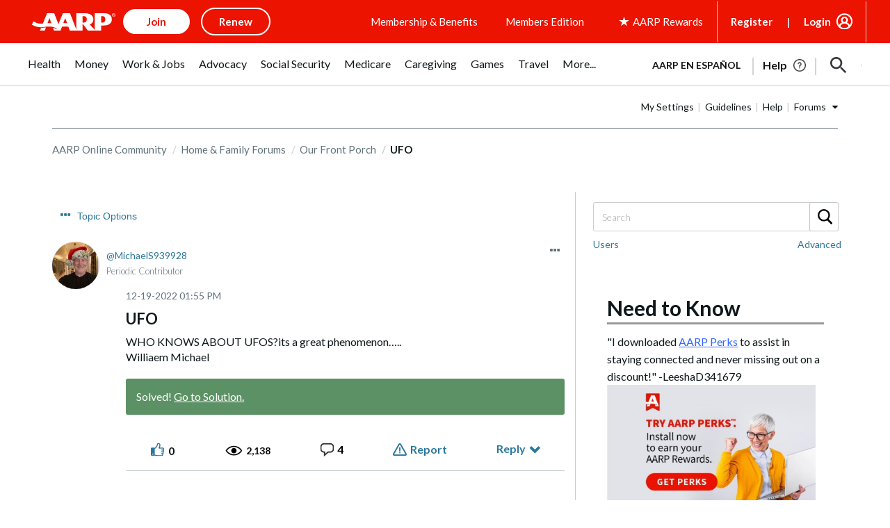

--- FILE ---
content_type: text/html; charset=UTF-8
request_url: https://community.aarp.org/t5/Our-Front-Porch/UFO/m-p/2473439/highlight/true
body_size: 1871
content:
<!DOCTYPE html>
<html lang="en">
<head>
    <meta charset="utf-8">
    <meta name="viewport" content="width=device-width, initial-scale=1">
    <title></title>
    <style>
        body {
            font-family: "Arial";
        }
    </style>
    <script type="text/javascript">
    window.awsWafCookieDomainList = [];
    window.gokuProps = {
"key":"AQIDAHjcYu/GjX+QlghicBgQ/7bFaQZ+m5FKCMDnO+vTbNg96AH1Q5HNwNd7qjjKSrZjUukeAAAAfjB8BgkqhkiG9w0BBwagbzBtAgEAMGgGCSqGSIb3DQEHATAeBglghkgBZQMEAS4wEQQMfgpC+9noOqv6D5WhAgEQgDtFu65+OI9VbazoI71eV0vODu7/FNxdN/q+yY44WBCOiLEjuPajdxaNTxqbBo2uz8DtSa27r4Hpv79MjQ==",
          "iv":"D549jgCDMgAADHbV",
          "context":"TemQ1mlICfP5eg8ROVoAJnjxSegvRVOdBFHd3rdwYd3rTOfgercMLXsdSnEtfr/6B5t3K9f9nFrzxewfPCjl6HymZzmVEa/aBE3P7CC7URd6PYoCGQDBtPk7ZfqkpFNz4rgmqxw/QsROYcqD76GVn0tAAmvJWE18hbK9OqsMTp7uF3/7YWp1lfWaGIWPU34VhdG7ivnPU1gFzcFC/Fq49d9aSxqDiuQn8Rri4uzzxYDHaMGrgCZWWCI+yKYtSxiXBR4a433kZMCwol5bnG/bu6OZP3Aj/IGr4BonEw5KTyUuc1DhlGOq4QQNceCgaWQtL9MVcMnE7s0muZNmJLLTEwv98qtRSyyqcBqw24xhlFqUDHtbajlnNdow4TjjvRKUiwKVefJweqASPDKidbGe4R0MZbin1HGJ"
};
    </script>
    <script src="https://bc0439715fa6.967eb88d.us-east-2.token.awswaf.com/bc0439715fa6/1ff0760906d5/e04be9dda55e/challenge.js"></script>
</head>
<body>
    <div id="challenge-container"></div>
    <script type="text/javascript">
        AwsWafIntegration.saveReferrer();
        AwsWafIntegration.checkForceRefresh().then((forceRefresh) => {
            if (forceRefresh) {
                AwsWafIntegration.forceRefreshToken().then(() => {
                    window.location.reload(true);
                });
            } else {
                AwsWafIntegration.getToken().then(() => {
                    window.location.reload(true);
                });
            }
        });
    </script>
    <noscript>
        <h1>JavaScript is disabled</h1>
        In order to continue, we need to verify that you're not a robot.
        This requires JavaScript. Enable JavaScript and then reload the page.
    </noscript>
</body>
</html>